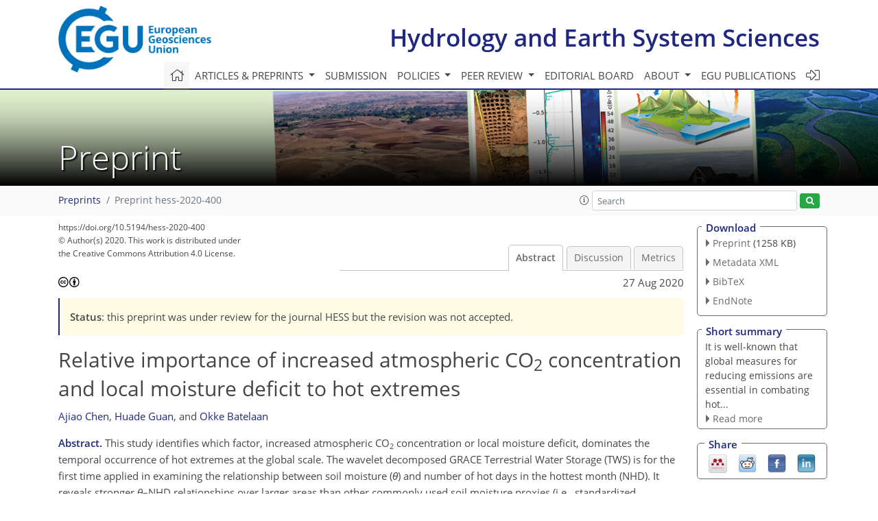

--- FILE ---
content_type: text/plain; charset=utf-8
request_url: https://editor.copernicus.org/index.php?_mdl=msover_md&_jrl=13&_ms=87936&_lcm=oc108lcm109w&no_iframe=yes&ajax=true
body_size: 1227
content:
<div style="clear: both"></div>
<div id="discussion-section">
    <div class="grid-container grid-parent no-margin">
        <div class="grid-50 tablet-grid-50 grid-parent">
              &nbsp;
        </div>
        <div class="grid-50 grid-parent tablet-grid-50 text-right hide-on-mobile ">
            <strong id="discussion-status"> Status: closed</strong>
        </div>

        <div class="grid-50 tablet-grid-50 grid-parent hide-on-desktop hide-on-tablet  ">
            <strong id="discussion-status"> Status: closed</strong>
        </div>
    </div>
    <div class="grid-container grid-parent">
        <div class="grid-100 grid-parent co_edt_discussion-legend">
            <strong>AC</strong>: Author comment | <strong>RC</strong>: Referee comment | <strong>SC</strong>: Short comment | <strong>EC</strong>: Editor comment
        </div>
    </div>
    <div class="grid-container grid-parent">
        <div class="grid-100 grid-parent co_edt_discussion-actions">

            <span>
            <img src="https://www.hydrology-and-earth-system-sciences.net/print.gif" alt="Printer-friendly Version" width="15" height="14" border="0"> - Printer-friendly version
            </span>
            <span>
            <img src="https://www.hydrology-and-earth-system-sciences.net/supplement.gif" alt="Supplement" width="14" height="14" border="0"> - Supplement
 </span>
        </div>
    </div>
    <ul class="grid-container grid-parent co_edt_discussion-comments">
            <li class="grid-100 grid-parent no-parent">
               <span class="comment-part part-title"> <strong>RC1</strong>: </span><span class="comment-part part-content"> <a href="https://hess.copernicus.org/preprints/hess-2020-400/hess-2020-400-RC1.pdf" target="_blank" class="edt_discuss">'Interesting analysis, but correlations cannot be compared'</a>, Ryan Teuling, 19 Oct 2020
                <a href="https://hess.copernicus.org/preprints/hess-2020-400/hess-2020-400-RC1-print.pdf" target="_blank">
                    <img src="https://www.hydrology-and-earth-system-sciences.net/print.gif" alt="Printer-friendly Version" width="15" height="14" border="0"></a>
            </span>
                    <ul class="grid-parent co_edt_discussion-comments">
                            <li class="grid-100 grid-parent ">
                                <div class="show-comment last"></div>
                               <span class="comment-part part-title"> <strong>AC1</strong>: </span><span class="comment-part part-content"> <a href="https://hess.copernicus.org/preprints/hess-2020-400/hess-2020-400-AC1.pdf" target="_blank" class="edt_discuss">'Response to RC1'</a>, Ajiao Chen, 27 Oct 2020
                                <a href="https://hess.copernicus.org/preprints/hess-2020-400/hess-2020-400-AC1-print.pdf" target="_blank">
                                    <img src="https://www.hydrology-and-earth-system-sciences.net/print.gif" alt="Printer-friendly Version" width="15" height="14" border="0"></a>
                                    <a href="https://editor.copernicus.org/index.php?_mdl=msover_md&_jrl=13&_lcm=oc108lcm109w&_acm=get_comm_sup_file&_ms=87936&c=191366&salt=37809276526006548" target="_blank">
                                        <img src="https://www.hydrology-and-earth-system-sciences.net/supplement.gif" alt="Printer-friendly Version" width="15" height="14" border="0"></a>
                            </span>
                                    <ul class="grid-parent co_edt_discussion-comments">
                                            <li class="grid-100 grid-parent ">
                                                <div class="show-comment last"></div>
                                               <span class="comment-part part-title"> <strong>RC2</strong>: </span><span class="comment-part part-content"> <a href="https://hess.copernicus.org/preprints/hess-2020-400/hess-2020-400-RC2.pdf" target="_blank" class="edt_discuss">'On the groundwater example'</a>, Ryan Teuling, 28 Oct 2020
                                                <a href="https://hess.copernicus.org/preprints/hess-2020-400/hess-2020-400-RC2-print.pdf" target="_blank">
                                                    <img src="https://www.hydrology-and-earth-system-sciences.net/print.gif" alt="Printer-friendly Version" width="15" height="14" border="0"></a>
                                            </span>
                                                    <ul class="grid-parent co_edt_discussion-comments">
                                                            <li class="grid-100 grid-parent ">
                                                                <div class="show-comment last"></div>
                                                               <span class="comment-part part-title"> <strong>AC2</strong>: </span><span class="comment-part part-content"> <a href="https://hess.copernicus.org/preprints/hess-2020-400/hess-2020-400-AC2.pdf" target="_blank" class="edt_discuss">'Response to RC2'</a>, Ajiao Chen, 06 Nov 2020
                                                                <a href="https://hess.copernicus.org/preprints/hess-2020-400/hess-2020-400-AC2-print.pdf" target="_blank">
                                                                    <img src="https://www.hydrology-and-earth-system-sciences.net/print.gif" alt="Printer-friendly Version" width="15" height="14" border="0"></a>
                                                                    <a href="https://editor.copernicus.org/index.php?_mdl=msover_md&_jrl=13&_lcm=oc108lcm109w&_acm=get_comm_sup_file&_ms=87936&c=191978&salt=2647714961312227537" target="_blank">
                                                                        <img src="https://www.hydrology-and-earth-system-sciences.net/supplement.gif" alt="Printer-friendly Version" width="15" height="14" border="0"></a>
                                                            </span>
                                                        
                                                            </li>
                                                    </ul>
                                        
                                            </li>
                                    </ul>
                        
                            </li>
                    </ul>
        
            </li>
            <li class="grid-100 grid-parent no-parent">
               <span class="comment-part part-title"> <strong>RC3</strong>: </span><span class="comment-part part-content"> <a href="https://hess.copernicus.org/preprints/hess-2020-400/hess-2020-400-RC3.pdf" target="_blank" class="edt_discuss">'Evaluation'</a>, Anonymous Referee #2, 17 Jan 2021
                <a href="https://hess.copernicus.org/preprints/hess-2020-400/hess-2020-400-RC3-print.pdf" target="_blank">
                    <img src="https://www.hydrology-and-earth-system-sciences.net/print.gif" alt="Printer-friendly Version" width="15" height="14" border="0"></a>
            </span>
                    <ul class="grid-parent co_edt_discussion-comments">
                            <li class="grid-100 grid-parent ">
                                <div class="show-comment last"></div>
                               <span class="comment-part part-title"> <strong>AC3</strong>: </span><span class="comment-part part-content"> <a href="https://hess.copernicus.org/preprints/hess-2020-400/hess-2020-400-AC3.pdf" target="_blank" class="edt_discuss">'Reply on RC3'</a>, Ajiao Chen, 27 Jan 2021
                                <a href="https://hess.copernicus.org/preprints/hess-2020-400/hess-2020-400-AC3-print.pdf" target="_blank">
                                    <img src="https://www.hydrology-and-earth-system-sciences.net/print.gif" alt="Printer-friendly Version" width="15" height="14" border="0"></a>
                                    <a href="https://editor.copernicus.org/index.php?_mdl=msover_md&_jrl=13&_lcm=oc108lcm109w&_acm=get_comm_sup_file&_ms=87936&c=196955&salt=1890670911899122168" target="_blank">
                                        <img src="https://www.hydrology-and-earth-system-sciences.net/supplement.gif" alt="Printer-friendly Version" width="15" height="14" border="0"></a>
                            </span>
                        
                            </li>
                    </ul>
        
            </li>
            <li class="grid-100 grid-parent no-parent">
               <span class="comment-part part-title"> <strong>RC4</strong>: </span><span class="comment-part part-content"> <a href="https://hess.copernicus.org/preprints/hess-2020-400/hess-2020-400-RC4.pdf" target="_blank" class="edt_discuss">'Interesting study with room for improvement'</a>, Anonymous Referee #3, 27 Jan 2021
                <a href="https://hess.copernicus.org/preprints/hess-2020-400/hess-2020-400-RC4-print.pdf" target="_blank">
                    <img src="https://www.hydrology-and-earth-system-sciences.net/print.gif" alt="Printer-friendly Version" width="15" height="14" border="0"></a>
            </span>
                    <ul class="grid-parent co_edt_discussion-comments">
                            <li class="grid-100 grid-parent ">
                                <div class="show-comment last"></div>
                               <span class="comment-part part-title"> <strong>AC4</strong>: </span><span class="comment-part part-content"> <a href="https://hess.copernicus.org/preprints/hess-2020-400/hess-2020-400-AC4.pdf" target="_blank" class="edt_discuss">'Reply on RC4'</a>, Ajiao Chen, 04 Feb 2021
                                <a href="https://hess.copernicus.org/preprints/hess-2020-400/hess-2020-400-AC4-print.pdf" target="_blank">
                                    <img src="https://www.hydrology-and-earth-system-sciences.net/print.gif" alt="Printer-friendly Version" width="15" height="14" border="0"></a>
                                    <a href="https://editor.copernicus.org/index.php?_mdl=msover_md&_jrl=13&_lcm=oc108lcm109w&_acm=get_comm_sup_file&_ms=87936&c=197462&salt=679695028204752101" target="_blank">
                                        <img src="https://www.hydrology-and-earth-system-sciences.net/supplement.gif" alt="Printer-friendly Version" width="15" height="14" border="0"></a>
                            </span>
                        
                            </li>
                    </ul>
        
            </li>
    </ul>







        <!--discussion_no_iframe-->



</div>
